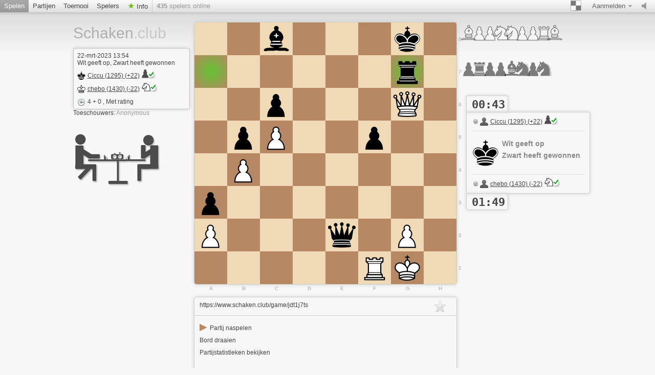

--- FILE ---
content_type: text/html; charset=utf-8
request_url: https://www.schaken.club/game/jdt1j7ts
body_size: 3913
content:







 



	
  











<!doctype html>
<html lang="nl">
  <head>
  <meta charset="utf-8">
  
 
   
	     <title>Watch jdt1j7ts - white - Schaken.club</title>
		 <meta content="Schaken online gratis. Watch jdt1j7ts - white." name="description">
	   
  	<meta name="google-site-verification" content="20zx3oh62MKd1Q4gq2Z9xrEVID0EjDhYVmi1CwDvTLg" />
	<meta name="msvalidate.01" content="04BCDA79C4596520B8C86758392C0CB2" />
 
  
 <meta name="viewport" content="width=device-width, initial-scale=1">
    <link href="/assets/stylesheets/style.css?v=459" type="text/css" rel="stylesheet"/>
    
  
	
    <link rel="shortcut icon" href="/assets/images/favicon-32-white.png" type="image/x-icon" />
    
    <meta content="noindex, follow" name="robots">
    
		


   </head>
   
   <body class="brown light game_board class_game_site">
     <div id="top" class="clearfix">
       <a href="#/setting/sound" data-href="/setting/sound" title="Schakel geluid" id="sound_state" class="available ">
         <span></span>
       </a>
       
       
	   <a class="goto_nav blank_if_play  current a_nav_play_class" href="/online-schaken">
         Spelen
       </a>
	   
       
       
	    <a class="goto_nav blank_if_play  a_nav_game_class" href="/spelletjes">
         Partijen
       </a>
       
       
       
	    <a class="goto_nav blank_if_play  a_nav_tournament_class" href="/tournament">
         Toernooi
       </a>
       
       
       
	    <a class="goto_nav blank_if_play  a_nav_user_class" href="/spelers">
         Spelers
       </a>
       
       
       
	
      
       
       
	    <a class="info_meneu_a goto_nav blank_if_play " href="/info">
         Info
       </a>
       
       
       <div id="nb_connected_players" class="nb_connected_players">
         <strong>0</strong> spelers online
       </div>
       

<div class="auth">
  <div class="toggle toggle_auth">
    <span class="s16 ddown">Aanmelden</span>
  </div>
  <div class="signin_form dropdown">
	<a href="/login" class="login_link">Aanmelden</a>
    <a href="/registreer-gratis">Registreren gratis</a>
  </div>
</div>

       <div class="themepicker bgpicker">
         <div class="theme_toggle toggle" title="Kleur"><span class="theme_demo ddown"></span></div>
         <div class="themes dropdown" data-href="/setting/theme">
           
           <div class="theme" data-theme="brown"><div class="inner">
               <div class="lcs black brown"></div>
               <div class="lcs white brown"></div>
           </div></div>
           
           <div class="theme" data-theme="blue"><div class="inner">
               <div class="lcs black blue"></div>
               <div class="lcs white blue"></div>
           </div></div>
           
           <div class="theme" data-theme="green"><div class="inner">
               <div class="lcs black green"></div>
               <div class="lcs white green"></div>
           </div></div>
           
           <div class="theme" data-theme="grey"><div class="inner">
               <div class="lcs black grey"></div>
               <div class="lcs white grey"></div>
           </div></div>
           
           <div class="theme" data-theme="wood"><div class="inner">
               <div class="lcs black wood"></div>
               <div class="lcs white wood"></div>
           </div></div>
           
           <div class="theme" data-theme="canvas"><div class="inner">
               <div class="lcs black canvas"></div>
               <div class="lcs white canvas"></div>
           </div></div>
           
         </div>
       </div>
	  
    
	    <div class="nav_setting_mobile" onclick='javascript:$( "a.goto_nav.blank_if_play.a_nav_game_class, a.goto_nav.blank_if_play.a_nav_tournament_class, a.goto_nav.blank_if_play.a_nav_user_class, a.info_meneu_a.goto_nav.blank_if_play, #top div.themepicker, #top div.auth" ).slideToggle();'></div>
	   
	    
	  
	   	 
	  
	   
     </div>
     
     <div class="content">
       <div class="header header_lang_nl">
	   
		  <a id="site_title" href="/">
             Schaken<span class="extension">.club</span>
           </a>
		
         
         


<div class="lichess_goodies">
  <div class="box">
    
    <div class="box_date">22-mrt-2023 13:54</div>
    

    
	<div class="box_game_endstatus">
    
   Wit geeft op,
    
    Zwart heeft gewonnen
    
    </div>
    
    <div class="player">
      <a class="user_link s16 black" href="/@/Ciccu">Ciccu (1295) (+22)<img class='user_trust_icon user_bauer_black' src='/assets/images/icons/protected-schachicons-bauer-black.png' title='Evaluatie > 1100 en geëvalueerde partijen > 100' alt='Icon1'></a>
    </div>
    
    <div class="player">
      <a class="user_link s16 white" href="/@/chebo">chebo (1430) (-22)<img class='user_trust_icon user_springer_white' src='/assets/images/icons/protected-schachicons-springer-white.png' title='Evaluatie > 1300 en geëvalueerde partijen > 120' alt='Icon2' ></a>
    </div>
    
    <span class="s16 clock">4 + 0 </span>
    
    
    , Met rating
    	

  </div>

  
  
  <div class="zu_schauer">
   <div class="watchers inline_userlist">
   Toeschouwers: <span class="list"></span>
   </div>
  </div>
<br/>
<br/>
  <div class="game_logo_link"><a href="/online-schaken"><img src="/assets/images/online-schaken.png" alt="Schaken Logo" title="Online Schaken"></a></div>

 
</div>

         

         
		
         <div class="under_chat">

</div>
         
		 

       </div>
       <div id="lichess">
         
<div class="lichess_game clearfix lichess_player_white"
  data-socket-url="/game/jdt1j7ts/white/socket"
  data-table-url="/game/jdt1j7ts/white/table"
  data-players-url="/game/jdt1j7ts/players">
  <div class="lichess_board_wrap">
    <div id="connection_lost" class="lichess_overboard">
  Reconnecting
  <img width="220" height="19" alt="Loading" src="/assets/images/hloader3.gif" />
</div>

    <div class="lichess_board with_marks"><div class="lcs black" id="a1" style="top:448px;left:0px;"><div class="lcsi"></div></div><div class="lcs white" id="a2" style="top:384px;left:0px;"><div class="lcsi"></div><div class="lichess_piece pawn white"></div></div><div class="lcs black" id="a3" style="top:320px;left:0px;"><div class="lcsi"></div><div class="lichess_piece pawn black"></div></div><div class="lcs white" id="a4" style="top:256px;left:0px;"><div class="lcsi"></div></div><div class="lcs black" id="a5" style="top:192px;left:0px;"><div class="lcsi"></div></div><div class="lcs white" id="a6" style="top:128px;left:0px;"><div class="lcsi"></div></div><div class="lcs black moved" id="a7" style="top:64px;left:0px;"><div class="lcsi"></div></div><div class="lcs white" id="a8" style="top:0px;left:0px;"><div class="lcsi"></div></div><div class="lcs white" id="b1" style="top:448px;left:64px;"><div class="lcsi"></div></div><div class="lcs black" id="b2" style="top:384px;left:64px;"><div class="lcsi"></div></div><div class="lcs white" id="b3" style="top:320px;left:64px;"><div class="lcsi"></div></div><div class="lcs black" id="b4" style="top:256px;left:64px;"><div class="lcsi"></div><div class="lichess_piece pawn white"></div></div><div class="lcs white" id="b5" style="top:192px;left:64px;"><div class="lcsi"></div><div class="lichess_piece pawn black"></div></div><div class="lcs black" id="b6" style="top:128px;left:64px;"><div class="lcsi"></div></div><div class="lcs white" id="b7" style="top:64px;left:64px;"><div class="lcsi"></div></div><div class="lcs black" id="b8" style="top:0px;left:64px;"><div class="lcsi"></div></div><div class="lcs black" id="c1" style="top:448px;left:128px;"><div class="lcsi"></div></div><div class="lcs white" id="c2" style="top:384px;left:128px;"><div class="lcsi"></div></div><div class="lcs black" id="c3" style="top:320px;left:128px;"><div class="lcsi"></div></div><div class="lcs white" id="c4" style="top:256px;left:128px;"><div class="lcsi"></div></div><div class="lcs black" id="c5" style="top:192px;left:128px;"><div class="lcsi"></div><div class="lichess_piece pawn white"></div></div><div class="lcs white" id="c6" style="top:128px;left:128px;"><div class="lcsi"></div><div class="lichess_piece pawn black"></div></div><div class="lcs black" id="c7" style="top:64px;left:128px;"><div class="lcsi"></div></div><div class="lcs white" id="c8" style="top:0px;left:128px;"><div class="lcsi"></div><div class="lichess_piece bishop black"></div></div><div class="lcs white" id="d1" style="top:448px;left:192px;"><div class="lcsi"></div></div><div class="lcs black" id="d2" style="top:384px;left:192px;"><div class="lcsi"></div></div><div class="lcs white" id="d3" style="top:320px;left:192px;"><div class="lcsi"></div></div><div class="lcs black" id="d4" style="top:256px;left:192px;"><div class="lcsi"></div></div><div class="lcs white" id="d5" style="top:192px;left:192px;"><div class="lcsi"></div></div><div class="lcs black" id="d6" style="top:128px;left:192px;"><div class="lcsi"></div></div><div class="lcs white" id="d7" style="top:64px;left:192px;"><div class="lcsi"></div></div><div class="lcs black" id="d8" style="top:0px;left:192px;"><div class="lcsi"></div></div><div class="lcs black" id="e1" style="top:448px;left:256px;"><div class="lcsi"></div></div><div class="lcs white" id="e2" style="top:384px;left:256px;"><div class="lcsi"></div><div class="lichess_piece queen black"></div></div><div class="lcs black" id="e3" style="top:320px;left:256px;"><div class="lcsi"></div></div><div class="lcs white" id="e4" style="top:256px;left:256px;"><div class="lcsi"></div></div><div class="lcs black" id="e5" style="top:192px;left:256px;"><div class="lcsi"></div></div><div class="lcs white" id="e6" style="top:128px;left:256px;"><div class="lcsi"></div></div><div class="lcs black" id="e7" style="top:64px;left:256px;"><div class="lcsi"></div></div><div class="lcs white" id="e8" style="top:0px;left:256px;"><div class="lcsi"></div></div><div class="lcs white" id="f1" style="top:448px;left:320px;"><div class="lcsi"></div><div class="lichess_piece rook white"></div></div><div class="lcs black" id="f2" style="top:384px;left:320px;"><div class="lcsi"></div></div><div class="lcs white" id="f3" style="top:320px;left:320px;"><div class="lcsi"></div></div><div class="lcs black" id="f4" style="top:256px;left:320px;"><div class="lcsi"></div></div><div class="lcs white" id="f5" style="top:192px;left:320px;"><div class="lcsi"></div><div class="lichess_piece pawn black"></div></div><div class="lcs black" id="f6" style="top:128px;left:320px;"><div class="lcsi"></div></div><div class="lcs white" id="f7" style="top:64px;left:320px;"><div class="lcsi"></div></div><div class="lcs black" id="f8" style="top:0px;left:320px;"><div class="lcsi"></div></div><div class="lcs black" id="g1" style="top:448px;left:384px;"><div class="lcsi"></div><div class="lichess_piece king white"></div></div><div class="lcs white" id="g2" style="top:384px;left:384px;"><div class="lcsi"></div><div class="lichess_piece pawn white"></div></div><div class="lcs black" id="g3" style="top:320px;left:384px;"><div class="lcsi"></div></div><div class="lcs white" id="g4" style="top:256px;left:384px;"><div class="lcsi"></div></div><div class="lcs black" id="g5" style="top:192px;left:384px;"><div class="lcsi"></div></div><div class="lcs white" id="g6" style="top:128px;left:384px;"><div class="lcsi"></div><div class="lichess_piece queen white"></div></div><div class="lcs black moved" id="g7" style="top:64px;left:384px;"><div class="lcsi"></div><div class="lichess_piece rook black"></div></div><div class="lcs white" id="g8" style="top:0px;left:384px;"><div class="lcsi"></div><div class="lichess_piece king black"></div></div><div class="lcs white" id="h1" style="top:448px;left:448px;"><div class="lcsi"></div></div><div class="lcs black" id="h2" style="top:384px;left:448px;"><div class="lcsi"></div></div><div class="lcs white" id="h3" style="top:320px;left:448px;"><div class="lcsi"></div></div><div class="lcs black" id="h4" style="top:256px;left:448px;"><div class="lcsi"></div></div><div class="lcs white" id="h5" style="top:192px;left:448px;"><div class="lcsi"></div></div><div class="lcs black" id="h6" style="top:128px;left:448px;"><div class="lcsi"></div></div><div class="lcs white" id="h7" style="top:64px;left:448px;"><div class="lcsi"></div></div><div class="lcs black" id="h8" style="top:0px;left:448px;"><div class="lcsi"></div></div></div>
    <div id="dont_touch">U bekijkt deze partij als toeschouwer</div>
  </div>
  <div class="lichess_ground">
    


<div class="lichess_cemetery lichess_cemetery_top white">
  
  <div class="lichess_tomb"><div class="lichess_piece bishop white"></div></div>
  
  <div class="lichess_tomb"><div class="lichess_piece pawn white"></div></div>
  
  <div class="lichess_tomb"><div class="lichess_piece pawn white"></div></div>
  
  <div class="lichess_tomb"><div class="lichess_piece knight white"></div></div>
  
  <div class="lichess_tomb"><div class="lichess_piece knight white"></div></div>
  
  <div class="lichess_tomb"><div class="lichess_piece pawn white"></div></div>
  
  <div class="lichess_tomb"><div class="lichess_piece pawn white"></div></div>
  
  <div class="lichess_tomb"><div class="lichess_piece rook white"></div></div>
  
  <div class="lichess_tomb"><div class="lichess_piece bishop white"></div></div>
  
  
  


</div>

    <div class="lichess_table_wrap">
      
      



<div class="clock
  clock_top
  clock_black
  "
  data-time="43.819992"
  data-emerg="24.0">
  00:43
</div>


      
      <div class="lichess_table table_with_clock finished">
        <div class="lichess_opponent">
          






<div class="username black">
  <a class="user_link blank_if_play offline" href="/@/Ciccu">Ciccu (1295) (+22)<img class='user_trust_icon user_bauer_black' src='/assets/images/icons/protected-schachicons-bauer-black.png' title='Evaluatie > 1100 en geëvalueerde partijen > 100' alt='Icon1'></a>
</div>


        </div>
        <div class="lichess_separator"></div>
        <div class="table_inner">
          


<div class="lichess_current_player">
  
  






<div class="lichess_player black">
  <div class="lichess_piece king black"></div>
  <p>
    Wit geeft op<br />
    Zwart heeft gewonnen
  </p>
</div>


  
</div>
<div class="lichess_separator"></div>







<div class="username white">
  <a class="user_link blank_if_play offline" href="/@/chebo">chebo (1430) (-22)<img class='user_trust_icon user_springer_white' src='/assets/images/icons/protected-schachicons-springer-white.png' title='Evaluatie > 1300 en geëvalueerde partijen > 120' alt='Icon2' ></a>
</div>


<div class="lichess_control buttons">
  
  
</div>

        </div>
      </div>
      
      



<div class="clock
  clock_bottom
  clock_white
  "
  data-time="109.60098"
  data-emerg="24.0">
  01:49
</div>


      
      



    </div>
    


<div class="lichess_cemetery lichess_cemetery_bottom black">
  
  <div class="lichess_tomb"><div class="lichess_piece pawn black"></div></div>
  
  <div class="lichess_tomb"><div class="lichess_piece rook black"></div></div>
  
  <div class="lichess_tomb"><div class="lichess_piece pawn black"></div></div>
  
  <div class="lichess_tomb"><div class="lichess_piece pawn black"></div></div>
  
  <div class="lichess_tomb"><div class="lichess_piece bishop black"></div></div>
  
  <div class="lichess_tomb"><div class="lichess_piece knight black"></div></div>
  
  <div class="lichess_tomb"><div class="lichess_piece pawn black"></div></div>
  
  <div class="lichess_tomb"><div class="lichess_piece knight black"></div></div>
  
  
  


</div>

  </div>
</div>
<script>
/* <![CDATA[ */
var _ld_ = {"player":{"color":"white","version":0,"spectator":true},"possible_moves":null,"animation_delay":120,"opponent":{"color":"black","ai":false},"game":{"clockRunning":false,"finished":true,"lastMove":"a7g7","id":"jdt1j7ts","player":"white","clock":true,"turns":72,"started":true}}
/* ]]> */
</script>


<div class="undergame_box game_analysis none">
  <a href="/analyse/jdt1j7ts">Bekijkt u de computeranalyse aan</a>
</div>





<div class="undergame_box game_more" style="height:300px">
  <div class="more_top">
    

<span class="bookmark">

<span class="icon"></span>

</span>

    
	 <div 
      title="Verstuur deze link om anderen de partij te laten zien"
      class="game_permalink blank_if_play" 
      >https://www.schaken.club/game/jdt1j7ts</div>
	  
  </div>
  <div class="inner game_extra">
    
    <div class="body">
	
      
<nav>
<a href="/analyse/jdt1j7ts"><span class="span_analysieren">&#9654; </span>Partij naspelen</a>
<br />
<a href="/game/jdt1j7ts/black">Bord draaien</a>
<br />
<a href="/game/jdt1j7ts/stats">Partijstatistieken bekijken</a>
<br />

<br/>
</nav>

    </div>
  </div>
</div>



	<!-- Game-Online right -->
	<div style="position:absolute;margin-left:550px;margin-top:-430px;padding-bottom: 160px;display:table;" id="game_div_ads">
	<ins class="adsbygoogle"
		style="display:inline-block;width:300px;height:250px"
		data-ad-client="ca-pub-1871471773442533"
		data-ad-slot="8574092860"></ins>
	</div>
	
 

 



       </div>
     </div>
     <div class="footer_wrap">
       <div class="footer">
         <div class="right">
           | <a href="/logo">Schaken Logo</a><br/>
         </div>
		 <a href="#" onclick="if (CCM!=null){CCM.openWidget();return false;}">Cookies settings</a> | <a href="/datenschutz">Privacyverklaring</a> | <a href="/impressum">Impressum</a>
         <br />
		 
         Ping: <span id="connection_lag">?</span>
       </div>
     </div>
	 <script src="/assets/javascripts/deps.min.js?v=459"></script>
     <script src="/assets/compiled/big.js?v=459"></script>
     


		
       <script>
        $(document).ready(function(){
		 
		function check_CCM()
		{
		 //$.cookie.defaults = { path: '/',domain: document.domain.replace(/^\w+\.(.+)$/, '$1')};
		//alert('CCM Loaded');
		 
		
		 
		 
		 
		 
		}

		window.addEventListener ('ccm19WidgetLoaded', check_CCM, false);
	

			
	
		});//document ready
		</script>
		

		
       
	  

  
  <script src="https://consent.schaken.club/ccm19_nl/public/ccm19.js?apiKey=19ffb97c26f4c0290d0f97d4f3940957d8b439203ecc99b5&amp;domain=90a4f97&amp;lang=nl_NL" referrerpolicy="origin" async></script>
   
 
   </body>
 </html>





--- FILE ---
content_type: text/x-html-fragment; charset=utf-8
request_url: https://consent.schaken.club/ccm19_nl/public/widget?apiKey=19ffb97c26f4c0290d0f97d4f3940957d8b439203ecc99b5&domain=90a4f97&gen=2&theme=8177dec&lang=nl_NL&v=1768318012
body_size: 8353
content:
<div id="ccm-widget"
	 class="ccm-modal ccm-widget instapaper_ignore ccm--is-blocking ccm--alignment--center"
	 role="dialog" lang="nl-NL"	 aria-labelledby="ccm-widget--title"
	 hidden="" aria-modal="true"data-nosnippet="">
	<div class="ccm-modal-inner">
				<div class="ccm-modal--header">
									
								</div>
		<div class="ccm-modal--body">
						<div class="ccm-widget--text cover-scrollbar">
					<div class="ccm-inner-overflow" role="document" tabindex="0" aria-labelledby="ccm-widget--title">
						<div class="ccm-widget--title ccm--h1"
							 id="ccm-widget--title">Wij waarderen uw privacy!</div>
						<div class="ccm-widget--introduction">
							<div class="ccm--p">Wij en onze partners gebruiken en verwerken uw gegevens op onze internetaanwezigheden. Hiervoor gebruiken we methoden waarmee we informatie op uw apparaat kunnen opslaan en lezen. Sommige van deze methoden zijn technisch noodzakelijk, andere worden alleen met uw toestemming gebruikt. Dit geldt zowel voor ons als voor onze partners, inclusief degenen die samen met ons verantwoordelijk zijn voor gegevensverwerking. Ze dienen om uw website-instellingen te personaliseren, statistieken te genereren of individuele reclame weer te geven. Dit omvat de overdracht van gegevens naar landen buiten de EU, waar een andere norm voor gegevensbescherming kan gelden.</div><div class="ccm--p">Door te klikken op <q>Instellingen</q> krijgt u de mogelijkheid om in te stemmen met individuele gebruiksdoeleinden en meer informatie te verkrijgen over de procedures voor gegevensverwerking.</div><div class="ccm--p">Door te klikken op <q>Afwijzen</q> is alleen het gebruik van technisch noodzakelijke processen toegestaan. Door te klikken op <q>Accepteer</q> geeft u toestemming voor de verwerking van gegevens die zijn opgeslagen op uw eindapparaat, zoals persoonlijke identificatiekenmerken of uw IP-adres, in overeenstemming met artikel 25 (1) TTDSG en art. 6 (1) lit. a GDPR. Daarnaast stemt u in met de verwerking van uw gegevens door aanbieders in de VS indien dit wordt gebruikt, in overeenstemming met Art. 49 (1) GDPR. In dit geval kunnen uw gegevens verder worden verwerkt door lokale autoriteiten. Meer informatie, in het bijzonder over de duur van de opslag van cookies en uw recht om uw toestemming te allen tijde met toekomstige werking in te trekken, vindt u in ons privacybeleid.															</div>
															<div class="ccm--p ccm-widget--tcf-disclosure">Door op <q>Accepteer</q> te klikken, krijgen derden toestemming om het volgende te verzamelen en te verwerken in het IAB TCF systeem:
										<span title="Advertenties en content kunnen worden gepersonaliseerd op basis van uw profiel. Uw activiteit op deze dienst kan worden gebruikt om een profiel over u op te bouwen of te verbeteren ten behoeve van gepersonaliseerde advertenties en content. Advertentie- en contentprestaties kunnen worden gemeten. Er kunnen rapporten worden gegenereerd op basis van uw activiteit en die van anderen. Uw activiteit op deze dienst kan helpen bij het ontwikkelen en verbeteren van producten en diensten.">Gepersonaliseerde advertenties en content, advertentie- en contentmetingen, doelgroepenonderzoek en ontwikkeling van diensten</span>, <span title="Cookies, apparaat- of soortgelijke online-identificatoren (bijv. login-identificatiemiddelen, willekeurig toegewezen identificatiemiddelen, netwerk-gebaseerde identificatiemiddelen) samen met andere informatie (bijv. browsertype en informatie, taal, schermgrootte, ondersteunde technologieën enz.) kunnen op uw apparaat worden opgeslagen of gelezen om dat apparaat telkens wanneer het verbinding maakt met een app of met een website te herkennen, voor een of meer van de hier gepresenteerde doeleinden.">Informatie op een apparaat opslaan en/of openen</span>. U geeft alleen toestemming voor deze website.																	</div>
													</div>
					</div>
				</div>
									<div class="ccm-widget--buttons" role="group">
				
																				<button type="button" class="button ccm--decline-cookies" data-ccm-reopen-text="Alles herroepen">Afwijzen</button>
																																<button type="button" data-ccm-modal="ccm-control-panel" aria-haspopup="dialog">Instellingen</button>
																										<button type="button" class="button ccm--save-settings ccm--button-primary"
							data-full-consent="true">Accepteer</button>
																	</div>
		</div>
		<div class="ccm-modal--footer" role="group">
			<div class="ccm-link-container">
				<a href="https://www.schaken.club/impressum"  				   >Afdruk</a>
				<a href="https://www.schaken.club/datenschutz"  				   >Privacybeleid</a>
																<a href="javascript:" data-ccm-modal="ccm-details" data-jump-to="ccm-details--content--tcf-gvl" role="button" aria-haspopup="dialog">
					Derde-partij leverancier
				</a>
							</div>
					</div>
	</div>
</div>




<div id="ccm-control-panel" class="ccm-modal ccm--is-blocking ccm-control-panel" aria-modal="true"
	 role="dialog" lang="nl-NL"	 hidden="" aria-labelledby="ccm-control-panel--title" data-nosnippet="">
	<div class="ccm-modal-inner">
		<div class="ccm-modal--header">
			<div class="ccm-modal--title ccm--h1" id="ccm-control-panel--title">Selecteer richtlijnen die moeten worden goedgekeurd</div>
						<div class="ccm-modal--subline">
				<div class="ccm--p">Alle doeleinden en aanbieders waarvoor of door wie persoonsgegevens op onze website worden verwerkt, staan hier vermeld. Sommige aanbieders kunnen uw gegevens verwerken op basis van gerechtvaardigd belang. In dat geval hebt u het recht om bezwaar te maken tegen de verwerking door de knoppen &quot;Gerechtvaardigd belang&quot; te deactiveren.</div>
				<div class="ccm--p">Je toestemming wordt maximaal 390 dagen opgeslagen via Cookie.</div>

			</div>
					</div>
		<div class="ccm-modal--body">
							<div class="ccm--action-buttons" role="group">
											<button type="button" class="button ccm--decline-cookies ccm--small ccm--reopen-only">
							Alles herroepen
						</button>
						<div class="ccm--spacer-1"></div>
										<button type="button" data-ccm-action="enableEverything" class="ccm--small ccm--button-primary">
						Check all
					</button>
					<button type="button" data-ccm-action="disableEverything" class="ccm--small">
						Uncheck all
					</button>
				</div>
			
			<div class="ccm-control-panel--purposes" role="list">
															<div class="ccm-control-panel--purpose" role="listitem" aria-labelledby="ccm-control-panel--name--tcf-p-1">
															<input type="checkbox" id="ccm-control-panel--tcf-switch--p-1"
									   class="ccm-checkbox-type--switch ccm-checkbox-align--right"
									   data-switch-group="tcf-p--1"
									   data-switch-group-parent="tcf-p-collection-1"
									   data-consent-state-category="tcfPurposes"
									   value="1"
								>
								<label for="ccm-control-panel--tcf-switch--p-1"
									   data-l10n-active="Actief" data-l10n-inactive="Inactief"
									   data-l10n-partial="Gedeeltelijk">
									<span>
										<span id="ccm-control-panel--name--tcf-p-1">Informatie op een apparaat opslaan en/of openen</span>
										(157)
									</span>
																	</label>
														<button type="button" class="ccm-info-button" data-ccm-modal="ccm-details" aria-haspopup="dialog"
									data-jump-to="ccm-details--tcf-p-1" title="Details voor &quot;:sectie&quot;">?</button>

							<div class="ccm-control-panel--purpose--description-description ccm--tree-node">
								Cookies, apparaat- of soortgelijke online-identificatoren (bijv. login-identificatiemiddelen, willekeurig toegewezen identificatiemiddelen, netwerk-gebaseerde identificatiemiddelen) samen met andere informatie (bijv. browsertype en informatie, taal, schermgrootte, ondersteunde technologieën enz.) kunnen op uw apparaat worden opgeslagen of gelezen om dat apparaat telkens wanneer het verbinding maakt met een app of met een website te herkennen, voor een of meer van de hier gepresenteerde doeleinden.
								<button type="button" class="ccm--tree-node-toggle" title="Verdere informatie"></button>
								<div class="ccm-control-panel--purpose--description ccm--collapsable" aria-hidden="true">
																												<div>Voorbeelden:</div>
										<ul class="ccm--tcf-illustrations">												<li>De meeste doeleinden die in deze kennisgeving worden uitgelegd, zijn van de opslag of toegang afhankelijk van informatie vanaf uw apparaat wanneer u een app gebruikt of een website bezoekt. Een leverancier of uitgever moet bijvoorbeeld mogelijk een cookie op uw apparaat opslaan tijdens uw eerste bezoek aan een website, om uw apparaat te kunnen herkennen tijdens uw volgende bezoeken (door elke keer toegang te krijgen tot deze cookie).</li>
											</ul>
																		<div class="ccm-control-panel--purpose--description-legaldescription"></div>
								</div>
							</div>

													</div>
											<div class="ccm-control-panel--purpose" role="listitem" aria-labelledby="ccm-control-panel--name--tcf-p-2">
															<input type="checkbox" id="ccm-control-panel--tcf-switch--p-2"
									   class="ccm-checkbox-type--switch ccm-checkbox-align--right"
									   data-switch-group="tcf-p--2"
									   data-switch-group-parent="tcf-p-collection-2"
									   data-consent-state-category="tcfPurposes"
									   value="2"
								>
								<label for="ccm-control-panel--tcf-switch--p-2"
									   data-l10n-active="Actief" data-l10n-inactive="Inactief"
									   data-l10n-partial="Gedeeltelijk">
									<span>
										<span id="ccm-control-panel--name--tcf-p-2">Beperkte gegevens gebruiken om advertenties te selecteren</span>
										(158)
									</span>
																	</label>
														<button type="button" class="ccm-info-button" data-ccm-modal="ccm-details" aria-haspopup="dialog"
									data-jump-to="ccm-details--tcf-p-2" title="Details voor &quot;:sectie&quot;">?</button>

							<div class="ccm-control-panel--purpose--description-description ccm--tree-node">
								Advertenties die u op deze dienst worden aangeboden, kunnen gebaseerd zijn op beperkte gegevens, zoals de website of app die u gebruikt, uw niet-precieze locatie, uw apparaattype of welke content u gebruikt of hebt gebruikt (bijvoorbeeld om het aantal keren dat een advertentie aan u getoond wordt te beperken).
								<button type="button" class="ccm--tree-node-toggle" title="Verdere informatie"></button>
								<div class="ccm-control-panel--purpose--description ccm--collapsable" aria-hidden="true">
																												<div>Voorbeelden:</div>
										<ul class="ccm--tcf-illustrations">												<li>Een autofabrikant wil zijn elektrische voertuigen na kantooruren bij milieubewuste gebruikers promoten die in de stad wonen. De advertentie wordt na 18.30 uur getoond op een pagina met gerelateerde content (zoals een artikel over maatregelen ter bestrijding van de klimaatverandering) aan gebruikers van wie de niet-precieze locatie suggereert dat ze zich in een stedelijke omgeving bevinden.</li>
																							<li>Een grote producent van aquarelverf wil een online reclamecampagne uitvoeren in verband met zijn nieuwste aquarelassortiment, waarbij zijn publiek wordt gediversifieerd om zoveel mogelijk amateur- en professionele kunstenaars te bereiken en de advertentie niet naast niet-overeenkomende content (bijvoorbeeld artikelen over hoe u uw huis kunt schilderen) wordt getoond. Het aantal keren dat de advertentie aan u is getoond, wordt gedetecteerd en is beperkt, om te voorkomen dat deze te vaak getoond wordt.</li>
											</ul>
																		<div class="ccm-control-panel--purpose--description-legaldescription"></div>
								</div>
							</div>

													</div>
											<div class="ccm-control-panel--purpose" role="listitem" aria-labelledby="ccm-control-panel--name--tcf-p-3">
															<input type="checkbox" id="ccm-control-panel--tcf-switch--p-3"
									   class="ccm-checkbox-type--switch ccm-checkbox-align--right"
									   data-switch-group="tcf-p--3"
									   data-switch-group-parent="tcf-p-collection-3"
									   data-consent-state-category="tcfPurposes"
									   value="3"
								>
								<label for="ccm-control-panel--tcf-switch--p-3"
									   data-l10n-active="Actief" data-l10n-inactive="Inactief"
									   data-l10n-partial="Gedeeltelijk">
									<span>
										<span id="ccm-control-panel--name--tcf-p-3">Profielen aanmaken ten behoeve van gepersonaliseerde advertenties</span>
										(124)
									</span>
																	</label>
														<button type="button" class="ccm-info-button" data-ccm-modal="ccm-details" aria-haspopup="dialog"
									data-jump-to="ccm-details--tcf-p-3" title="Details voor &quot;:sectie&quot;">?</button>

							<div class="ccm-control-panel--purpose--description-description ccm--tree-node">
								Informatie over uw activiteit op deze dienst (zoals formulieren die u indient, content die u bekijkt) kan worden opgeslagen en gecombineerd met andere informatie over u (bijvoorbeeld informatie uit uw eerdere activiteit op deze dienst en andere websites of apps) of soortgelijke gebruikers. Deze wordt vervolgens gebruikt om een profiel over u aan te maken of te verbeteren (met daarin bijvoorbeeld mogelijke interesses en persoonlijke aspecten). Uw profiel kan (ook later) door deze en andere rechtspersonen worden gebruikt om advertenties te tonen die relevanter lijken te zijn uitgaande van uw mogelijke interesses.
								<button type="button" class="ccm--tree-node-toggle" title="Verdere informatie"></button>
								<div class="ccm-control-panel--purpose--description ccm--collapsable" aria-hidden="true">
																												<div>Voorbeelden:</div>
										<ul class="ccm--tcf-illustrations">												<li>Als u verschillende artikelen leest over de beste fietsaccessoires om te kopen, kan deze informatie worden gebruikt om een profiel te creëren over uw interesse in fietsaccessoires. Een dergelijk profiel kan later worden gebruikt of verbeterd, op dezelfde of een andere website of app, om u advertenties te tonen voor een bepaald merk fietsaccessoires. Als u ook naar een voertuigconfigurator kijkt op de website van een fabrikant van luxe auto’s, kan deze informatie worden gecombineerd met uw interesse in fietsen om uw profiel te verfijnen en tot de aanname te komen dat u in luxe fietsartikelen geïnteresseerd bent.</li>
																							<li>Een kledingbedrijf wil zijn nieuwe lijn hoogwaardige babykleding promoten. Het bedrijf neemt contact op met een bureau dat een netwerk van cliënten heeft met klanten met een hoog inkomen (zoals high-end supermarkten) en vraagt het bureau om profielen te maken van jonge ouders of koppels die mogen worden verondersteld vermogend te zijn en in verwachting te zijn van een nieuw kind, zodat deze later kunnen worden gebruikt om binnen partner-apps op basis van die profielen advertenties te tonen.</li>
											</ul>
																		<div class="ccm-control-panel--purpose--description-legaldescription"></div>
								</div>
							</div>

													</div>
											<div class="ccm-control-panel--purpose" role="listitem" aria-labelledby="ccm-control-panel--name--tcf-p-4">
															<input type="checkbox" id="ccm-control-panel--tcf-switch--p-4"
									   class="ccm-checkbox-type--switch ccm-checkbox-align--right"
									   data-switch-group="tcf-p--4"
									   data-switch-group-parent="tcf-p-collection-4"
									   data-consent-state-category="tcfPurposes"
									   value="4"
								>
								<label for="ccm-control-panel--tcf-switch--p-4"
									   data-l10n-active="Actief" data-l10n-inactive="Inactief"
									   data-l10n-partial="Gedeeltelijk">
									<span>
										<span id="ccm-control-panel--name--tcf-p-4">Profielen gebruiken voor de selectie van gepersonaliseerde advertenties</span>
										(124)
									</span>
																	</label>
														<button type="button" class="ccm-info-button" data-ccm-modal="ccm-details" aria-haspopup="dialog"
									data-jump-to="ccm-details--tcf-p-4" title="Details voor &quot;:sectie&quot;">?</button>

							<div class="ccm-control-panel--purpose--description-description ccm--tree-node">
								Advertenties die u op deze dienst worden aangeboden, kunnen gebaseerd zijn op uw advertentieprofielen, die mogelijk uw activiteit op deze dienst of andere websites of apps (zoals de formulieren die u indient, content die u bekijkt), mogelijke interesses en/of persoonlijke aspecten weerspiegelen.
								<button type="button" class="ccm--tree-node-toggle" title="Verdere informatie"></button>
								<div class="ccm-control-panel--purpose--description ccm--collapsable" aria-hidden="true">
																												<div>Voorbeelden:</div>
										<ul class="ccm--tcf-illustrations">												<li>Een online verkoper wil reclame maken voor een beperkte uitverkoop van hardloopschoenen. De verkoper wil advertenties richten op gebruikers die op hun mobiele app eerder naar hardloopschoenen hebben gekeken. Trackingtechnologieën kunnen worden gebruikt om te herkennen dat u de mobiele app eerder hebt gebruikt om hardloopschoenen te bekijken, zodat u in de app de bijbehorende advertentie te zien krijgt.</li>
																							<li>Een profiel dat is aangemaakt ten behoeve van gepersonaliseerde advertenties met betrekking tot een persoon die op een website naar fietsaccessoires heeft gezocht, kan worden gebruikt om de desbetreffende advertentie voor fietsaccessoires in een mobiele app van een andere organisatie te tonen.</li>
											</ul>
																		<div class="ccm-control-panel--purpose--description-legaldescription"></div>
								</div>
							</div>

													</div>
											<div class="ccm-control-panel--purpose" role="listitem" aria-labelledby="ccm-control-panel--name--tcf-p-5">
															<input type="checkbox" id="ccm-control-panel--tcf-switch--p-5"
									   class="ccm-checkbox-type--switch ccm-checkbox-align--right"
									   data-switch-group="tcf-p--5"
									   data-switch-group-parent="tcf-p-collection-5"
									   data-consent-state-category="tcfPurposes"
									   value="5"
								>
								<label for="ccm-control-panel--tcf-switch--p-5"
									   data-l10n-active="Actief" data-l10n-inactive="Inactief"
									   data-l10n-partial="Gedeeltelijk">
									<span>
										<span id="ccm-control-panel--name--tcf-p-5">Profielen aanmaken ter personalisatie van content</span>
										(43)
									</span>
																	</label>
														<button type="button" class="ccm-info-button" data-ccm-modal="ccm-details" aria-haspopup="dialog"
									data-jump-to="ccm-details--tcf-p-5" title="Details voor &quot;:sectie&quot;">?</button>

							<div class="ccm-control-panel--purpose--description-description ccm--tree-node">
								Informatie over uw activiteit op deze dienst (bijvoorbeeld formulieren die u indient, non-advertentiecontent die u bekijkt) kan worden opgeslagen en gecombineerd met andere gegevens over u (zoals uw eerdere activiteit op deze dienst of andere websites of apps) of soortgelijke gebruikers. Deze wordt vervolgens gebruikt om een profiel over u aan te maken of te verbeteren (met daarin bijvoorbeeld mogelijke interesses en persoonlijke aspecten). Uw profiel kan (ook later) worden gebruikt om content te tonen die relevanter lijkt te zijn uitgaande van uw mogelijke interesses, zoals door de volgorde aan te passen waarin content aan u wordt getoond, zodat het voor u nog gemakkelijker is om content te vinden die overeenkomt met uw interesses.
								<button type="button" class="ccm--tree-node-toggle" title="Verdere informatie"></button>
								<div class="ccm-control-panel--purpose--description ccm--collapsable" aria-hidden="true">
																												<div>Voorbeelden:</div>
										<ul class="ccm--tcf-illustrations">												<li>U leest verschillende artikelen over het bouwen van een boomhut op een socialemediaplatform. Deze informatie kan worden toegevoegd aan een profiel om uw interesse in bepaalde content met betrekking tot buitenactiviteiten en doe-het-zelven aan te geven (met als doel de personalisatie van content mogelijk te maken, zodat u in de toekomst bijvoorbeeld meer blogberichten en artikelen over boomhutten en boshutten te zien krijgt).</li>
																							<li>U hebt op verschillende tv-apps drie video’s over ontdekkingsreizen in de ruimte bekeken. Een niet-gerelateerd nieuwsplatform waarmee u geen contact hebt gehad, maakt een profiel aan op basis van dat kijkgedrag, met als gevolg dat ontdekkingsreizen in de ruimte als onderwerp wordt aangemerkt dat mogelijk een interessant uitgangspunt is bij het tonen van andere video’s.</li>
											</ul>
																		<div class="ccm-control-panel--purpose--description-legaldescription"></div>
								</div>
							</div>

													</div>
											<div class="ccm-control-panel--purpose" role="listitem" aria-labelledby="ccm-control-panel--name--tcf-p-6">
															<input type="checkbox" id="ccm-control-panel--tcf-switch--p-6"
									   class="ccm-checkbox-type--switch ccm-checkbox-align--right"
									   data-switch-group="tcf-p--6"
									   data-switch-group-parent="tcf-p-collection-6"
									   data-consent-state-category="tcfPurposes"
									   value="6"
								>
								<label for="ccm-control-panel--tcf-switch--p-6"
									   data-l10n-active="Actief" data-l10n-inactive="Inactief"
									   data-l10n-partial="Gedeeltelijk">
									<span>
										<span id="ccm-control-panel--name--tcf-p-6">Profielen gebruiken ter selectie van gepersonaliseerde content</span>
										(38)
									</span>
																	</label>
														<button type="button" class="ccm-info-button" data-ccm-modal="ccm-details" aria-haspopup="dialog"
									data-jump-to="ccm-details--tcf-p-6" title="Details voor &quot;:sectie&quot;">?</button>

							<div class="ccm-control-panel--purpose--description-description ccm--tree-node">
								Content die u op deze dienst wordt aangeboden, kan gebaseerd zijn op uw contentpersonalisatieprofielen, die mogelijk uw activiteit op deze of andere diensten (bijvoorbeeld de formulieren die u indient, content die u bekijkt), mogelijke interesses en/of persoonlijke aspecten weerspiegelen. Dit kan bijvoorbeeld worden gebruikt om de volgorde aan te passen waarin content aan u wordt getoond, zodat het voor u nog gemakkelijker is om (non-advertentie-) content te vinden die overeenkomt met uw interesses.”
								<button type="button" class="ccm--tree-node-toggle" title="Verdere informatie"></button>
								<div class="ccm-control-panel--purpose--description ccm--collapsable" aria-hidden="true">
																												<div>Voorbeelden:</div>
										<ul class="ccm--tcf-illustrations">												<li>U leest artikelen over vegetarisch eten op een socialemediaplatform en gebruikt vervolgens de kookapp van een niet-gerelateerd bedrijf. Het profiel dat over u is aangemaakt op het socialemediaplatform wordt gebruikt om u vegetarische recepten te tonen op het welkomstscherm van de kookapp.</li>
																							<li>U hebt drie video’s over roeien op verschillende websites bekeken. Een niet-gerelateerd platform voor het delen van video’s zal vijf andere video’s over roeien aanbevelen die mogelijk voor u interessant zijn wanneer u uw tv-app gebruikt, uitgaande van een profiel dat over u is aangemaakt toen u die verschillende websites bezocht om online video’s te bekijken.</li>
											</ul>
																		<div class="ccm-control-panel--purpose--description-legaldescription"></div>
								</div>
							</div>

													</div>
											<div class="ccm-control-panel--purpose" role="listitem" aria-labelledby="ccm-control-panel--name--tcf-p-7">
															<input type="checkbox" id="ccm-control-panel--tcf-switch--p-7"
									   class="ccm-checkbox-type--switch ccm-checkbox-align--right"
									   data-switch-group="tcf-p--7"
									   data-switch-group-parent="tcf-p-collection-7"
									   data-consent-state-category="tcfPurposes"
									   value="7"
								>
								<label for="ccm-control-panel--tcf-switch--p-7"
									   data-l10n-active="Actief" data-l10n-inactive="Inactief"
									   data-l10n-partial="Gedeeltelijk">
									<span>
										<span id="ccm-control-panel--name--tcf-p-7">De prestaties van advertenties meten</span>
										(168)
									</span>
																	</label>
														<button type="button" class="ccm-info-button" data-ccm-modal="ccm-details" aria-haspopup="dialog"
									data-jump-to="ccm-details--tcf-p-7" title="Details voor &quot;:sectie&quot;">?</button>

							<div class="ccm-control-panel--purpose--description-description ccm--tree-node">
								Informatie over welke advertentie er aan u wordt getoond en hoe u erop reageert, kan worden gebruikt om te bepalen hoe goed een advertentie in relatie tot u of andere gebruikers heeft gewerkt en of de doelen van de advertentie zijn bereikt. Bijvoorbeeld of u een advertentie hebt gezien, of u erop hebt geklikt, of de advertentie u ertoe heeft gebracht om een product te kopen of een website te bezoeken enz. Dit is zeer nuttig om de relevantie van reclamecampagnes in kaart te brengen.
								<button type="button" class="ccm--tree-node-toggle" title="Verdere informatie"></button>
								<div class="ccm-control-panel--purpose--description ccm--collapsable" aria-hidden="true">
																												<div>Voorbeelden:</div>
										<ul class="ccm--tcf-illustrations">												<li>U hebt op een advertentie geklikt over een “Black Friday”-korting die door een online winkel op de website van een uitgever wordt aangeboden en een product gekocht. Uw klik wordt gekoppeld aan deze aankoop. Uw interactie en die van andere gebruikers wordt gemeten om te weten hoeveel klikken op de advertentie tot een aankoop hebben geleid.</li>
																							<li>U bent een van de weinigen die op een advertentie in verband met een korting in verband met een “internationale waarderingsdag” hebt geklikt die wordt aangeboden door een online cadeauwinkel in de app van een uitgever. De uitgever wil rapporten hebben om te begrijpen hoe vaak een specifieke advertentieplaatsing binnen de app, en met name de advertentie over de korting in verband met de “internationale waarderingsdag”, is bekeken of aangeklikt door u en andere gebruikers, om de uitgever en zijn partners (zoals bureaus) te helpen bij het optimaliseren van advertentieplaatsingen.</li>
											</ul>
																		<div class="ccm-control-panel--purpose--description-legaldescription"></div>
								</div>
							</div>

													</div>
											<div class="ccm-control-panel--purpose" role="listitem" aria-labelledby="ccm-control-panel--name--tcf-p-8">
															<input type="checkbox" id="ccm-control-panel--tcf-switch--p-8"
									   class="ccm-checkbox-type--switch ccm-checkbox-align--right"
									   data-switch-group="tcf-p--8"
									   data-switch-group-parent="tcf-p-collection-8"
									   data-consent-state-category="tcfPurposes"
									   value="8"
								>
								<label for="ccm-control-panel--tcf-switch--p-8"
									   data-l10n-active="Actief" data-l10n-inactive="Inactief"
									   data-l10n-partial="Gedeeltelijk">
									<span>
										<span id="ccm-control-panel--name--tcf-p-8">Contentprestaties meten</span>
										(82)
									</span>
																	</label>
														<button type="button" class="ccm-info-button" data-ccm-modal="ccm-details" aria-haspopup="dialog"
									data-jump-to="ccm-details--tcf-p-8" title="Details voor &quot;:sectie&quot;">?</button>

							<div class="ccm-control-panel--purpose--description-description ccm--tree-node">
								Informatie over welke content er aan u wordt gepresenteerd en hoe u erop reageert, kan worden gebruikt om te bepalen of de (non-advertentie)-content bijvoorbeeld het beoogde publiek heeft bereikt en met uw interesses overeenkomt. Bijvoorbeeld of u een artikel leest, een video bekijkt, naar een podcast luistert of een productbeschrijving bekijkt, hoeveel tijd u aan deze dienst hebt besteed en de webpagina’s die u bezoekt enz. Dit is zeer nuttig om de relevantie van (non-advertentie)-content in kaart te brengen. die aan u wordt getoond.
								<button type="button" class="ccm--tree-node-toggle" title="Verdere informatie"></button>
								<div class="ccm-control-panel--purpose--description ccm--collapsable" aria-hidden="true">
																												<div>Voorbeelden:</div>
										<ul class="ccm--tcf-illustrations">												<li>U hebt in een mobiele app van een uitgever een blogbericht gelezen over wandelen en een link gevolgd naar een aanbevolen en gerelateerd bericht. Uw interacties zullen worden vastgelegd om aan te tonen dat het eerste bericht over wandelen voor u relevant was en dat het bericht erin is geslaagd om voor het gerelateerde bericht uw interesse te wekken. Dit wordt gemeten om te weten of er in de toekomst meer berichten over wandelen moeten worden geplaatst en waar deze op het startscherm van de mobiele app zouden moeten worden geplaatst.</li>
																							<li>U kreeg een video te zien over modetrends, maar u en verschillende andere gebruikers stopten na 30 seconden met kijken. Deze informatie wordt vervolgens gebruikt om de juiste lengte van toekomstige video’s over modetrends te evalueren.</li>
											</ul>
																		<div class="ccm-control-panel--purpose--description-legaldescription"></div>
								</div>
							</div>

													</div>
											<div class="ccm-control-panel--purpose" role="listitem" aria-labelledby="ccm-control-panel--name--tcf-p-9">
															<input type="checkbox" id="ccm-control-panel--tcf-switch--p-9"
									   class="ccm-checkbox-type--switch ccm-checkbox-align--right"
									   data-switch-group="tcf-p--9"
									   data-switch-group-parent="tcf-p-collection-9"
									   data-consent-state-category="tcfPurposes"
									   value="9"
								>
								<label for="ccm-control-panel--tcf-switch--p-9"
									   data-l10n-active="Actief" data-l10n-inactive="Inactief"
									   data-l10n-partial="Gedeeltelijk">
									<span>
										<span id="ccm-control-panel--name--tcf-p-9">Publieksgroepen begrijpen aan de hand van statistieken of combinaties van gegevens uit verschillende bronnen</span>
										(112)
									</span>
																	</label>
														<button type="button" class="ccm-info-button" data-ccm-modal="ccm-details" aria-haspopup="dialog"
									data-jump-to="ccm-details--tcf-p-9" title="Details voor &quot;:sectie&quot;">?</button>

							<div class="ccm-control-panel--purpose--description-description ccm--tree-node">
								Rapporten kunnen worden gegenereerd op basis van een combinatie van gegevenssets (zoals gebruikersprofielen, statistieken, marktonderzoek, analysegegevens) met betrekking tot uw interacties en die van andere gebruikers met advertenties of (non-advertentie)-content om gemeenschappelijke kenmerken te identificeren (bijvoorbeeld om te bepalen welke doelgroepen meer ontvankelijk zijn voor een advertentiecampagne of voor bepaalde content).
								<button type="button" class="ccm--tree-node-toggle" title="Verdere informatie"></button>
								<div class="ccm-control-panel--purpose--description ccm--collapsable" aria-hidden="true">
																												<div>Voorbeelden:</div>
										<ul class="ccm--tcf-illustrations">												<li>De eigenaar van een online boekwinkel wil een commerciële rapportage met het percentage bezoekers dat zijn site heeft geraadpleegd en verlaten zonder te kopen, of dat de laatste autobiografie van een beroemdheid van die maand heeft geraadpleegd en gekocht, evenals de gemiddelde leeftijd en de man/vrouw-verdeling voor elke categorie. Gegevens met betrekking tot uw navigatie op de website en uw persoonlijke kenmerken worden vervolgens gebruikt en met andere dergelijke gegevens gecombineerd om deze statistieken te produceren.</li>
																							<li>Een adverteerder wil meer inzicht krijgen in het soort publiek dat op zijn advertenties reageert. De adverteerder neemt een onderzoeksinstituut in de arm om de kenmerken van gebruikers die op de advertentie hebben gereageerd te vergelijken met typische kenmerken van gebruikers van vergelijkbare platforms, op verschillende apparaten. Uit deze vergelijking blijkt dat het advertentiepubliek van de adverteerder voornamelijk toegang heeft tot de advertenties via mobiele apparaten en waarschijnlijk een leeftijd van tussen de 45 en 60 jaar heeft.</li>
											</ul>
																		<div class="ccm-control-panel--purpose--description-legaldescription"></div>
								</div>
							</div>

													</div>
											<div class="ccm-control-panel--purpose" role="listitem" aria-labelledby="ccm-control-panel--name--tcf-p-10">
															<input type="checkbox" id="ccm-control-panel--tcf-switch--p-10"
									   class="ccm-checkbox-type--switch ccm-checkbox-align--right"
									   data-switch-group="tcf-p--10"
									   data-switch-group-parent="tcf-p-collection-10"
									   data-consent-state-category="tcfPurposes"
									   value="10"
								>
								<label for="ccm-control-panel--tcf-switch--p-10"
									   data-l10n-active="Actief" data-l10n-inactive="Inactief"
									   data-l10n-partial="Gedeeltelijk">
									<span>
										<span id="ccm-control-panel--name--tcf-p-10">Diensten ontwikkelen en verbeteren</span>
										(135)
									</span>
																	</label>
														<button type="button" class="ccm-info-button" data-ccm-modal="ccm-details" aria-haspopup="dialog"
									data-jump-to="ccm-details--tcf-p-10" title="Details voor &quot;:sectie&quot;">?</button>

							<div class="ccm-control-panel--purpose--description-description ccm--tree-node">
								Informatie over uw activiteit op deze dienst, zoals uw interactie met advertenties of content, kan zeer nuttig zijn bij het verbeteren van producten en diensten en de creatie van nieuwe producten en diensten op basis van gebruikersinteracties, het type publiek enz. Dit specifieke doeleinde heeft geen betrekking op de ontwikkeling of verbetering van gebruikersprofielen en identificatoren.
								<button type="button" class="ccm--tree-node-toggle" title="Verdere informatie"></button>
								<div class="ccm-control-panel--purpose--description ccm--collapsable" aria-hidden="true">
																												<div>Voorbeelden:</div>
										<ul class="ccm--tcf-illustrations">												<li>Een technologieplatform dat samenwerkt met een aanbieder van sociale media neemt een groei waar in het aantal gebruikers van mobiele apps en ziet op basis van hun profielen dat velen van hen verbinding maken via mobiele verbindingen. Het platform maakt gebruik van een nieuwe technologie om advertenties aan te bieden die zijn geformatteerd voor mobiele apparaten en die een lage bandbreedte hebben, met als doel zijn prestaties te verbeteren.</li>
																							<li>Een adverteerder is op zoek naar een manier om advertenties weer te geven op een nieuw type consumentenapparaat. De adverteerder verzamelt informatie over de manier waarop gebruikers omgaan met dit nieuwe type apparaat om te bepalen of hij een nieuw mechanisme kan creëren voor het weergeven van advertenties op dit type apparaat.</li>
											</ul>
																		<div class="ccm-control-panel--purpose--description-legaldescription"></div>
								</div>
							</div>

													</div>
											<div class="ccm-control-panel--purpose" role="listitem" aria-labelledby="ccm-control-panel--name--tcf-p-11">
															<input type="checkbox" id="ccm-control-panel--tcf-switch--p-11"
									   class="ccm-checkbox-type--switch ccm-checkbox-align--right"
									   data-switch-group="tcf-p--11"
									   data-switch-group-parent="tcf-p-collection-11"
									   data-consent-state-category="tcfPurposes"
									   value="11"
								>
								<label for="ccm-control-panel--tcf-switch--p-11"
									   data-l10n-active="Actief" data-l10n-inactive="Inactief"
									   data-l10n-partial="Gedeeltelijk">
									<span>
										<span id="ccm-control-panel--name--tcf-p-11">Beperkte gegevens gebruiken om content te selecteren</span>
										(24)
									</span>
																	</label>
														<button type="button" class="ccm-info-button" data-ccm-modal="ccm-details" aria-haspopup="dialog"
									data-jump-to="ccm-details--tcf-p-11" title="Details voor &quot;:sectie&quot;">?</button>

							<div class="ccm-control-panel--purpose--description-description ccm--tree-node">
								Content die u op deze dienst worden aangeboden, kan gebaseerd zijn op beperkte gegevens, zoals de website of app die u gebruikt, uw niet-precieze locatie, uw apparaattype of welke content u gebruikt of hebt gebruikt, (bijvoorbeeld om het aantal keren dat een video of artikel aan u getoond wordt te beperken).
								<button type="button" class="ccm--tree-node-toggle" title="Verdere informatie"></button>
								<div class="ccm-control-panel--purpose--description ccm--collapsable" aria-hidden="true">
																												<div>Voorbeelden:</div>
										<ul class="ccm--tcf-illustrations">												<li>Een reismagazine heeft op zijn website een artikel gepubliceerd over de nieuwe online cursussen die door een talencursussenaanbieder worden aangeboden om de reiservaring in het buitenland te verbeteren. De blogberichten van de aanbieder worden direct onderaan de pagina ingevoegd en geselecteerd op basis van uw niet-precieze locatie (bijvoorbeeld blogberichten waarin het cursuscurriculum wordt uitgelegd voor andere talen dan de taal van het land waarin u zich bevindt).</li>
																							<li>Een mobiele app voor sportnieuws is begonnen met een nieuw artikelgedeelte over de meest recente voetbalwedstrijden. Elk artikel bevat video’s die worden gehost door een afzonderlijk streamingplatform met de hoogtepunten van elke wedstrijd. Als u snel vooruitspoelt door een video, kan deze informatie worden gebruikt om als volgende af te spelen video een kortere video te selecteren.</li>
											</ul>
																		<div class="ccm-control-panel--purpose--description-legaldescription"></div>
								</div>
							</div>

													</div>
					

					
									
									<div class="ccm--group-title ccm--h2">Niet door IAB omschreven verwerkingsdoeleinden</div>
				
									<div class="ccm-control-panel--purpose mandatory" role="listitem" aria-labelledby="ccm-control-panel--name--p-41ba25c">
						<input type="checkbox" id="ccm-purpose-41ba25c"
							   class="ccm-checkbox-type--switch ccm-checkbox-align--right"
							   data-purpose="41ba25c"
							   data-purpose-mandatory="true" checked disabled>
						<label for="ccm-purpose-41ba25c"
							   data-l10n-active="Actief" data-l10n-inactive="Inactief"
							   data-l10n-partial="Gedeeltelijk">
							<span>
								<span id="ccm-control-panel--name--p-41ba25c">Technisch noodzakelijk</span>
								(2)
							</span>
						</label>
						<button type="button" class="ccm-info-button" data-ccm-modal="ccm-details" aria-haspopup="dialog"
								data-jump-to="ccm-purpose-details-41ba25c" title="Details voor &quot;:sectie&quot;">?</button>

						
																			<div class="ccm-control-panel--purpose--description">
								Hier staan alle technisch noodzakelijke scripts, cookies en andere elementen die noodzakelijk zijn voor de werking van de website of de exploitant heeft een legitiem belang op grond van DSGVO Art6, lid 1.
							</div>
						
											</div>
									<div class="ccm-control-panel--purpose" role="listitem" aria-labelledby="ccm-control-panel--name--p-a717ff5">
						<input type="checkbox" id="ccm-purpose-a717ff5"
							   class="ccm-checkbox-type--switch ccm-checkbox-align--right"
							   data-purpose="a717ff5"
							   data-purpose-mandatory="false">
						<label for="ccm-purpose-a717ff5"
							   data-l10n-active="Actief" data-l10n-inactive="Inactief"
							   data-l10n-partial="Gedeeltelijk">
							<span>
								<span id="ccm-control-panel--name--p-a717ff5">Analyse</span>
								(2)
							</span>
						</label>
						<button type="button" class="ccm-info-button" data-ccm-modal="ccm-details" aria-haspopup="dialog"
								data-jump-to="ccm-purpose-details-a717ff5" title="Details voor &quot;:sectie&quot;">?</button>

						
																			<div class="ccm-control-panel--purpose--description">
								Voor de site worden bezoekers, bekeken webpagina&#039;s en diverse andere gegevens anoniem opgeslagen.
							</div>
						
											</div>
									<div class="ccm-control-panel--purpose" role="listitem" aria-labelledby="ccm-control-panel--name--p-cdcbd7c">
						<input type="checkbox" id="ccm-purpose-cdcbd7c"
							   class="ccm-checkbox-type--switch ccm-checkbox-align--right"
							   data-purpose="cdcbd7c"
							   data-purpose-mandatory="false">
						<label for="ccm-purpose-cdcbd7c"
							   data-l10n-active="Actief" data-l10n-inactive="Inactief"
							   data-l10n-partial="Gedeeltelijk">
							<span>
								<span id="ccm-control-panel--name--p-cdcbd7c">Displays / Advertenties</span>
								(1)
							</span>
						</label>
						<button type="button" class="ccm-info-button" data-ccm-modal="ccm-details" aria-haspopup="dialog"
								data-jump-to="ccm-purpose-details-cdcbd7c" title="Details voor &quot;:sectie&quot;">?</button>

						
																			<div class="ccm-control-panel--purpose--description">
								Zowel Google Ads als diverse andere Ads aanbieders worden gebruikt waarvan de conversie tracking hier is geïntegreerd. Als u hier akkoord gaat, worden uw persoonsgegevens doorgegeven aan de aanbieders van de advertenties.
							</div>
						
											</div>
				
									<div class="ccm--group-title ccm--h2">Verdere informatie</div>

					<div class="ccm-control-panel--purpose" role="listitem" aria-labelledby="ccm-control-panel--name--tcf-gvl">
													<input type="checkbox" id="ccm-control-panel--tcf-gvl"
								   class="ccm-checkbox-type--switch ccm-checkbox-align--right"
								   data-switch-group="tcf-third-party"
								   data-consent-state-category-groups="googleAdTechProviders,tcfVendors"
							>
							<label for="ccm-control-panel--tcf-gvl"
								   data-l10n-active="Actief" data-l10n-inactive="Inactief"
								   data-l10n-partial="Gedeeltelijk">
								<span>
									<span id="ccm-control-panel--tcf-gvl-name">Derde-partij leverancier</span>
									(206)
								</span>
															</label>
						
						<button type="button" class="ccm-info-button" data-ccm-modal="ccm-details" aria-haspopup="dialog"
								data-jump-to="ccm-details--content--tcf-gvl" title="Details voor &quot;:sectie&quot;">?</button>

											</div>
							</div>
		</div>
		<div class="ccm-modal--footer" role="group">
			<button type="button"
			   class="button ccm-modal--close">Annuleer</button>
			<button type="button" class="ccm--save-settings ccm--button-primary">Bespaar</button>
							<button type="button" class="ccm--save-settings"
						data-full-consent="true">Accept all</button>
			
		</div>
			</div>
</div>

<div class="ccm-settings-summoner" role="complementary" aria-label="Wijzig toestemming" data-nosnippet="" hidden="">
	<button type="button" class="ccm-settings-summoner--link" title="Wijzig toestemming" aria-haspopup="dialog">
		<img src="https://consent.schaken.club/ccm19_nl/public/settings-icon?user=680ce2e&amp;domain=90a4f97&amp;theme=8177dec&amp;v=1766497019" width="48" height="48" alt="Wijzig toestemming" loading="lazy" class="ccm-settings-summoner--icon" />
	</button>
</div>
